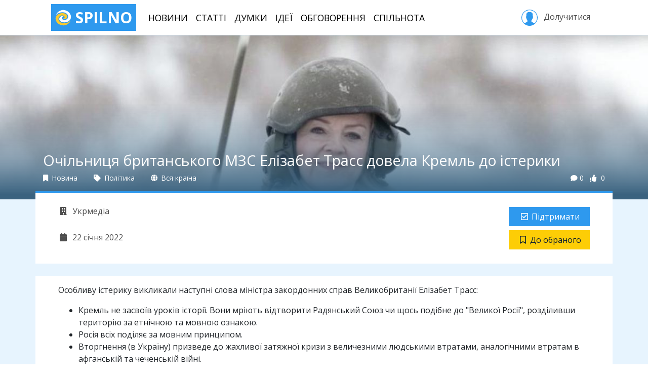

--- FILE ---
content_type: text/html; charset=utf-8
request_url: https://spilno.org/news/ochilnytsya-brytanskoho-mzs-elizabet-trass-dovela-kreml-do-isteryky
body_size: 9534
content:
<!DOCTYPE html><html lang="uk"><head><meta charset="UTF-8"><title>Очільниця британського МЗС Елізабет Трасс довела Кремль до істерики | SPILNO</title><meta name="viewport" content="width=device-width, initial-scale=1.0, minimum-scale=1.0, maximum-scale=1.0"><meta name="pytsite-version" content="9.3.7"><meta name="pytsite-theme" content="themes.default"><link rel="icon" type="image/png" href="https://spilno.org/assets/themes.default/img/favicon.png?v=0"><meta name="pytsite-google-maps-api-key" content="AIzaSyAEdlrixWPfV5D2Hn6qSJ1ion3ut6sLmiw"><meta property="og:title" content="Очільниця британського МЗС Елізабет Трасс довела Кремль до істерики"><meta name="twitter:title" content="Очільниця британського МЗС Елізабет Трасс довела Кремль до істерики"><meta name="description" content="Міністр закордонних справ Великобританії Елізабет Трасс під час виступу в Австралії чітко заявила, що глобальні агресори сьогодні - це Росія та Китай, і їх давно настав час зупинити, чим викликала істерику у кремлівських &#34;ура-патріотів&#34;."><meta property="og:description" content="Міністр закордонних справ Великобританії Елізабет Трасс під час виступу в Австралії чітко заявила, що глобальні агресори сьогодні - це Росія та Китай, і їх давно настав час зупинити, чим викликала істерику у кремлівських &#34;ура-патріотів&#34;."><meta name="twitter:description" content="Міністр закордонних справ Великобританії Елізабет Трасс під час виступу в Австралії чітко заявила, що глобальні агресори сьогодні - це Росія та Китай, і їх давно настав час зупинити, чим викликала істерику у кремлівських &#34;ура-патріотів&#34;."><meta name="keywords" content="Елізабет Трасс"><meta name="twitter:card" content="summary_large_image"><meta property="og:image" content="https://spilno.org/image/resize/900/500/61/ec/61ec4f518ecfab26736b4f82.jpeg"><meta property="og:image:width" content="900"><meta property="og:image:height" content="500"><meta name="twitter:image" content="https://spilno.org/image/resize/900/500/61/ec/61ec4f518ecfab26736b4f82.jpeg"><meta property="og:type" content="article"><meta property="og:url" content="https://spilno.org/news/ochilnytsya-brytanskoho-mzs-elizabet-trass-dovela-kreml-do-isteryky"><meta name="article:publisher" content="https://spilno.org/news/ochilnytsya-brytanskoho-mzs-elizabet-trass-dovela-kreml-do-isteryky"><meta name="author" content="Микола Іванов"><meta name="article:author" content="Микола Іванов"><link rel="stylesheet" href="https://spilno.org/assets/themes.default/vendors~main.css?v=0"><link rel="stylesheet" href="https://spilno.org/assets/themes.default/main.css?v=0"><script>(function(w,d,s,l,i){w[l]=w[l]||[];w[l].push({'gtm.start':new Date().getTime(),event:'gtm.js'});var f=d.getElementsByTagName(s)[0],j=d.createElement(s),dl=l!='dataLayer'?'&l='+l:'';j.async=true;j.src='https://www.googletagmanager.com/gtm.js?id='+i+dl;f.parentNode.insertBefore(j,f);})(window,document,'script','dataLayer','GTM-WDTXMC3');</script><script>!function(f,b,e,v,n,t,s){if(f.fbq)return;n=f.fbq=function(){n.callMethod?n.callMethod.apply(n,arguments):n.queue.push(arguments)};if(!f._fbq)f._fbq=n;n.push=n;n.loaded=!0;n.version='2.0';n.queue=[];t=b.createElement(e);t.async=!0;t.src=v;s=b.getElementsByTagName(e)[0];s.parentNode.insertBefore(t,s)}(window,document,'script','https://connect.facebook.net/en_US/fbevents.js');fbq('init','296833331018191');fbq('track','PageView');</script><noscript><img height="1" width="1" style="display:none" src="https://www.facebook.com/tr?id=296833331018191&ev=PageView&noscript=1"></noscript></head><body id="application" class="d-md-flex flex-md-column"><noscript><iframe src="https://www.googletagmanager.com/ns.html?id=GTM-WDTXMC3" height="0" width="0" style="display:none;visibility:hidden"></iframe></noscript><header id="header"><div class="container"><nav class="navbar navbar-light navbar-expand-lg d-none d-lg-flex"><a href="https://spilno.org" class="navbar-brand" title="SPILNO"><?xml version="1.0" encoding="utf-8"?><svg version="1.1" id="Шар_1" xmlns="http://www.w3.org/2000/svg" xmlns:xlink="http://www.w3.org/1999/xlink" x="0px" y="0px" viewbox="0 0 297 297" style="enable-background:new 0 0 297 297;" xml:space="preserve"><style type="text/css">
	.st0{fill:#F9CA2E;}
</style><path d="M234.2,35c15,10.6,28,24.2,37.8,39.9c7.2,12.6,13.4,26.3,16,40.4c3.7,21.7,1.1,44.4-9.8,63.5
	c-29.5,49.9-108.6,68.6-160.9,45.9c-19.7-8.5-37.2-23.7-41.9-44.9c-5.7-29.3,21.2-62.6,53.8-59.1c7.2,1,13.4,3.1,19.1,7.6
	c1.1,0.5,5.2,3.5,4.7,5c-1.1,1.5-9.8,2-11.4,2.5c-8.3,2.6-15.5,9.1-17.6,17.7c-4.6,25.8,29.5,38.4,50.2,37.4
	c36.3-1.5,66.8-31.3,64.2-67.1c-1.1-13.1-5.7-24.7-13.5-35.3c-33.1-45.9-102.9-47-152-29.8c-16.6,6.1-31,14.7-44.5,26.3
	c-3.1,2.5-5.7,5.1-8.8,8.1c-0.5,0.5-3.1,3.5-3.1,2c-1.1-2.5,2.5-8.6,4.1-10.6c5.2-9.6,10.9-18.7,18.1-26.8
	c29-32.8,76.6-55.1,121.6-49.5C187.2,11.8,212,19.3,234.2,35z"/><path class="st0" d="M212.5,97.7c3.6,5.1,6.7,10.6,8.3,16.7c8.8,31.3-15.5,59.6-47.6,62.6c-7.8,0.5-16.6-2.1-23.3-6.1
	c-1.6-1.1-6.2-4.1-5.7-6.1c0-1,2.6-1,3.1-1.5c3.7-0.5,7.3-1,10.9-2.5c9.3-3.5,15.5-11.6,15-21.7c-0.5-7.1-4.6-13.2-9.8-18.2
	c-13-12.6-32.1-16.1-49.7-13.1c-45,8.6-69.3,57.5-45,96.4c31,49.9,104,53,155.2,34.8c16.5-6,31.5-14.1,45-25.7
	c3.1-2.5,5.7-5.1,8.8-8.1c0.5-0.5,3.1-3,3.1-2c0.5,2-2.1,6.6-3.1,8.6c-3.6,8.6-9.3,16.1-15,23.7c-24.3,30.8-64.1,52.5-104.5,54
	C95.1,292,32.5,257.2,12.8,196.1c-7.2-22.3-7.7-47,2.1-68.2c15.6-34.8,51.3-54,88-61.1c11.3-2,24.8-4.5,36.7-3
	C167.5,67.3,194.9,73.9,212.5,97.7z"/></svg> SPILNO </a><ul class="navbar-nav mr-auto text-center text-lg-left"><li class="nav-item"><a href="https://spilno.org/news" class="nav-link">Новини</a></li><li class="nav-item"><a href="https://spilno.org/posts/article" class="nav-link">Статті</a></li><li class="nav-item"><a href="https://spilno.org/posts/opinions" class="nav-link">Думки</a></li><li class="nav-item"><a href="https://spilno.org/ideas" class="nav-link">Ідеї</a></li><li class="nav-item"><a href="https://spilno.org/processes" class="nav-link">Обговорення</a></li><li class="nav-item"><a href="https://spilno.org/organizations" class="nav-link">Спільнота</a></li></ul><div class="text-center text-lg-left"><a href="#" class="btn sign-in" role="button" data-toggle="modal" data-target="#auth-modal"><svg version="1.1" xmlns="http://www.w3.org/2000/svg" xmlns:xlink="http://www.w3.org/1999/xlink" x="0px" y="0px" viewbox="0 0 55 55" enable-background="new 0 0 55 55;" xml:space="preserve"><path d="M55,27.5C55,12.337,42.663,0,27.5,0S0,12.337,0,27.5c0,8.009,3.444,15.228,8.926,20.258l-0.026,0.023l0.892,0.752
                  c0.058,0.049,0.121,0.089,0.179,0.137c0.474,0.393,0.965,0.766,1.465,1.127c0.162,0.117,0.324,0.234,0.489,0.348
                  c0.534,0.368,1.082,0.717,1.642,1.048c0.122,0.072,0.245,0.142,0.368,0.212c0.613,0.349,1.239,0.678,1.88,0.98
                  c0.047,0.022,0.095,0.042,0.142,0.064c2.089,0.971,4.319,1.684,6.651,2.105c0.061,0.011,0.122,0.022,0.184,0.033
                  c0.724,0.125,1.456,0.225,2.197,0.292c0.09,0.008,0.18,0.013,0.271,0.021C25.998,54.961,26.744,55,27.5,55
                  c0.749,0,1.488-0.039,2.222-0.098c0.093-0.008,0.186-0.013,0.279-0.021c0.735-0.067,1.461-0.164,2.178-0.287
                  c0.062-0.011,0.125-0.022,0.187-0.034c2.297-0.412,4.495-1.109,6.557-2.055c0.076-0.035,0.153-0.068,0.229-0.104
                  c0.617-0.29,1.22-0.603,1.811-0.936c0.147-0.083,0.293-0.167,0.439-0.253c0.538-0.317,1.067-0.648,1.581-1
                  c0.185-0.126,0.366-0.259,0.549-0.391c0.439-0.316,0.87-0.642,1.289-0.983c0.093-0.075,0.193-0.14,0.284-0.217l0.915-0.764
                  l-0.027-0.023C51.523,42.802,55,35.55,55,27.5z M2,27.5C2,13.439,13.439,2,27.5,2S53,13.439,53,27.5
                  c0,7.577-3.325,14.389-8.589,19.063c-0.294-0.203-0.59-0.385-0.893-0.537l-8.467-4.233c-0.76-0.38-1.232-1.144-1.232-1.993v-2.957
                  c0.196-0.242,0.403-0.516,0.617-0.817c1.096-1.548,1.975-3.27,2.616-5.123c1.267-0.602,2.085-1.864,2.085-3.289v-3.545
                  c0-0.867-0.318-1.708-0.887-2.369v-4.667c0.052-0.52,0.236-3.448-1.883-5.864C34.524,9.065,31.541,8,27.5,8
                  s-7.024,1.065-8.867,3.168c-2.119,2.416-1.935,5.346-1.883,5.864v4.667c-0.568,0.661-0.887,1.502-0.887,2.369v3.545
                  c0,1.101,0.494,2.128,1.34,2.821c0.81,3.173,2.477,5.575,3.093,6.389v2.894c0,0.816-0.445,1.566-1.162,1.958l-7.907,4.313
                  c-0.252,0.137-0.502,0.297-0.752,0.476C5.276,41.792,2,35.022,2,27.5z"></path></svg>&nbsp;Долучитися </a></div></nav></div></header><header id="header-mobile"><nav class="navbar d-lg-none"><a href="https://spilno.org" class="navbar-brand" title="SPILNO"><?xml version="1.0" encoding="utf-8"?><svg version="1.1" id="Шар_1" xmlns="http://www.w3.org/2000/svg" xmlns:xlink="http://www.w3.org/1999/xlink" x="0px" y="0px" viewbox="0 0 297 297" style="enable-background:new 0 0 297 297;" xml:space="preserve"><style type="text/css">
	.st0{fill:#F9CA2E;}
</style><path d="M234.2,35c15,10.6,28,24.2,37.8,39.9c7.2,12.6,13.4,26.3,16,40.4c3.7,21.7,1.1,44.4-9.8,63.5
	c-29.5,49.9-108.6,68.6-160.9,45.9c-19.7-8.5-37.2-23.7-41.9-44.9c-5.7-29.3,21.2-62.6,53.8-59.1c7.2,1,13.4,3.1,19.1,7.6
	c1.1,0.5,5.2,3.5,4.7,5c-1.1,1.5-9.8,2-11.4,2.5c-8.3,2.6-15.5,9.1-17.6,17.7c-4.6,25.8,29.5,38.4,50.2,37.4
	c36.3-1.5,66.8-31.3,64.2-67.1c-1.1-13.1-5.7-24.7-13.5-35.3c-33.1-45.9-102.9-47-152-29.8c-16.6,6.1-31,14.7-44.5,26.3
	c-3.1,2.5-5.7,5.1-8.8,8.1c-0.5,0.5-3.1,3.5-3.1,2c-1.1-2.5,2.5-8.6,4.1-10.6c5.2-9.6,10.9-18.7,18.1-26.8
	c29-32.8,76.6-55.1,121.6-49.5C187.2,11.8,212,19.3,234.2,35z"/><path class="st0" d="M212.5,97.7c3.6,5.1,6.7,10.6,8.3,16.7c8.8,31.3-15.5,59.6-47.6,62.6c-7.8,0.5-16.6-2.1-23.3-6.1
	c-1.6-1.1-6.2-4.1-5.7-6.1c0-1,2.6-1,3.1-1.5c3.7-0.5,7.3-1,10.9-2.5c9.3-3.5,15.5-11.6,15-21.7c-0.5-7.1-4.6-13.2-9.8-18.2
	c-13-12.6-32.1-16.1-49.7-13.1c-45,8.6-69.3,57.5-45,96.4c31,49.9,104,53,155.2,34.8c16.5-6,31.5-14.1,45-25.7
	c3.1-2.5,5.7-5.1,8.8-8.1c0.5-0.5,3.1-3,3.1-2c0.5,2-2.1,6.6-3.1,8.6c-3.6,8.6-9.3,16.1-15,23.7c-24.3,30.8-64.1,52.5-104.5,54
	C95.1,292,32.5,257.2,12.8,196.1c-7.2-22.3-7.7-47,2.1-68.2c15.6-34.8,51.3-54,88-61.1c11.3-2,24.8-4.5,36.7-3
	C167.5,67.3,194.9,73.9,212.5,97.7z"/></svg> SPILNO </a><ul class="navbar-nav navbar-expand"><li class="nav-item"><a href="https://spilno.org" class="nav-link"><i class="fas fa-fw fa-home"></i></a></li><li class="nav-item"><a href="https://spilno.org/news" class="nav-link"><i class="fas fa-fw fa-newspaper"></i></a></li><li class="nav-item"><a href="https://spilno.org/posts/article" class="nav-link"><i class="far fa-fw fa-lightbulb"></i></a></li><li class="nav-item"><a href="https://spilno.org/posts/opinions" class="nav-link"><i class="fas fa-fw fa-comments"></i></a></li><li class="nav-item"><a href="#" class="nav-link" data-toggle="modal" data-target="#auth-modal"><i class="fas fa-fw fa-user-circle"></i></a></li></ul></nav></header><div id="content" class="flex-md-grow-1"><div id="content-view" class="content-entity" data-model="post" data-entity-id="61ec4fc9ab4c1876dc6b4f86"><header class="w-image" style="background-image: url(https://spilno.org/image/resize/1200/0/61/ec/61ec4f518ecfab26736b4f82.jpeg)"><div class="span flex-grow-1"></div><div class="content-title-wrapper"><div class="container"><h1 class="content-title post">Очільниця британського МЗС Елізабет Трасс довела Кремль до істерики</h1><div class="content-meta d-flex mb-3"><div class="content-meta-item" title="Тип матеріалу"><a href="https://spilno.org/posts/news"><i class="fas fa-bookmark"></i> Новина </a></div><div class="content-meta-item"><a href="https://spilno.org/posts?section=section:5c4c71734351cd7a74ed2c53" title="Розділ"><i class="fas fa-tag"></i> Політика </a></div><div class="content-meta-item" title="Територія"><a href="https://spilno.org/posts"><i class="fas fa-globe"></i> Вся країна </a></div><div class="spacer flex-grow-1"></div><div class="content-meta-item counters d-flex"><div class="counter-item comments-count" title="Кількість коментарів"><i class="fas fa-comment"></i>0 </div><div class="counter-item likes-count" title="Кількість голосів"><i class="fas fa-thumbs-up"></i><span data-toggle="pytsite-flag" data-flag-variant="like" data-target="post:61ec4fc9ab4c1876dc6b4f86"> 0 </span></div></div></div></div></div></header><div class="content-meta-2 content-model-post d-flex flex-column flex-lg-row container py-4 w-image"><div class="l d-flex flex-row flex-lg-column flex-grow-1 flex-wrap"><div class="content-meta-item author"><a href="https://spilno.org/organization/ukrmedia" title="Автор"><i class="fas fa-fw fa-building"></i> Укрмедіа </a></div><div class="content-meta-item publish-time" title="Час публікації"><i class="fas fa-fw fa-calendar"></i> 22 січня 2022 </div></div><div class="r d-flex flex-column flex-sm-row flex-lg-column"><div data-cid="plugins.flag._widget.Flag plugins.flag._widget.Like" data-uid="idea_like" data-weight="0" data-form-area="body" data-hidden="False" data-enabled="True" class="pytsite-widget widget-like widget-plugins-flag--widget-like widget-uid-idea_like" data-count="0" data-counter-format data-css="btn btn-primary" data-entity="post:61ec4fc9ab4c1876dc6b4f86" data-flagged-caption="Підтримую" data-flagged-icon="fas fa-fw fa-check-square" data-icon="fas fa-fw fa-check-square" data-is-flagged="False" data-link="https://spilno.org/auth/sign-in/password?__redirect=https://spilno.org/news/ochilnytsya-brytanskoho-mzs-elizabet-trass-dovela-kreml-do-isteryky" data-link-data-target="#auth-modal" data-link-data-toggle="modal" data-link-target="_self" data-unflagged-caption="Підтримати" data-unflagged-icon="far fa-fw fa-check-square" data-variant="like"><div class="widget-component"></div></div><div data-cid="plugins.flag._widget.Flag plugins.flag._widget.Bookmark" data-uid="idea_bookmark" data-weight="0" data-form-area="body" data-hidden="False" data-enabled="True" class="pytsite-widget widget-bookmark widget-plugins-flag--widget-bookmark widget-uid-idea_bookmark" data-count="0" data-counter-format data-css="btn btn-yellow" data-entity="post:61ec4fc9ab4c1876dc6b4f86" data-flagged-caption="В обраному" data-flagged-icon="fas fa-fw fa-bookmark" data-icon="fas fa-fw fa-bookmark" data-is-flagged="False" data-link="https://spilno.org/auth/sign-in/password?__redirect=https://spilno.org/news/ochilnytsya-brytanskoho-mzs-elizabet-trass-dovela-kreml-do-isteryky" data-link-data-target="#auth-modal" data-link-data-toggle="modal" data-link-target="_self" data-unflagged-caption="До обраного" data-unflagged-icon="far fa-fw fa-bookmark" data-variant="bookmark"><div class="widget-component"></div></div></div></div><div class="container content-body mt-4 py-3"><div class="content-body-part entity-body"><p>Особливу істерику викликали наступні слова міністра закордонних справ Великобританії Елізабет Трасс:</p><ul><li>Кремль не засвоїв уроків історії. Вони мріють відтворити Радянський Союз чи щось подібне до "Великої Росії", розділивши територію за етнічною та мовною ознакою.</li><li>Росія всіх поділяє за мовним принципом.</li><li>Вторгнення (в Україну) призведе до жахливої ​​затяжної кризи з величезними людськими втратами, аналогічними втратам в афганській та чеченській війні.</li><li>Україна — горда країна з багатовіковою історією. Вони й раніше стикалися з вторгненнями від монголів до татар. Вони страждали від голоду, спонсорованого державою. Вони довели свою стійкість. Якщо доведеться, українці боротимуться, щоби захистити свою країну.</li><li>Минулого тижня в Раді Росія - НАТО ми направили Москві чіткий сигнал про те, що будь-яке вторгнення в Україну спричинить незворотні наслідки, у тому числі за рахунок скоординованих санкцій.</li><li>Цього тижня Сполучене Королівство оголосило про новий пакет навчальних, допоміжних та оборонних озброєнь для України, щоб підвищити її оборонні можливості.</li><li>Китай та Росія помітили ідеологічний вакуум і поспішають його заповнити. Вони сміливіші, чого ми не бачили з часів холодної війни.</li></ul></div><div class="content-body-part entity-actions text-right"></div></div><div class="container entity-social-actions"><div class="py-4 d-flex-column d-lg-flex text-center text-lg-left"><div class="tags"><div data-cid="plugins.taxonomy._widget.Cloud plugins.tag._widget.EntityTagCloud" data-uid="tags" data-weight="0" data-form-area="body" data-hidden="False" data-enabled="True" class="pytsite-widget widget-entitytagcloud widget-plugins-tag--widget-entitytagcloud widget-uid-tags  widget-taxonomy-cloud widget-taxonomy-cloud-tag form-group"><a data-alias="elizabet-trass" data-path="https://spilno.org/posts?tags=tag:61ec4fc9ab4c1876dc6b4f85" href="https://spilno.org/posts?tags=tag:61ec4fc9ab4c1876dc6b4f85" class="term label label-default">Елізабет Трасс</a><div class="widget-messages"></div></div></div><div class="spacer flex-grow-1"></div><div class="share"><div data-cid="plugins.addthis._widget.AddThis" data-uid="addthis" data-weight="0" data-form-area="body" data-hidden="False" data-enabled="True" class="pytsite-widget widget-addthis widget-plugins-addthis--widget-addthis widget-uid-addthis  widget-addthis"><div class="addthis_inline_share_toolbox addthis_sharing_toolbox" data-pub-id="ra-6114fedfe027b573"></div></div></div></div></div><div class="container entity-comments"><div class="pytsite-widget2-container" data-cid="plugins.comments_odm.widget.comments" data-props="{&#34;className&#34;: &#34;pytsite-widget2 pytsite-comments&#34;, &#34;id&#34;: &#34;comments&#34;, &#34;children&#34;: [], &#34;authenticationURL&#34;: &#34;https://spilno.org/auth/sign-in/password?__redirect=https://spilno.org/news/ochilnytsya-brytanskoho-mzs-elizabet-trass-dovela-kreml-do-isteryky&#34;, &#34;isUserAuthenticated&#34;: false, &#34;settings&#34;: {&#34;maxBodyLength&#34;: 2048, &#34;minBodyLength&#34;: 5, &#34;maxDepth&#34;: 5, &#34;statuses&#34;: {&#34;published&#34;: &#34;\u041e\u043f\u0443\u0431\u043b\u0456\u043a\u043e\u0432\u0430\u043d\u0438\u0439&#34;, &#34;waiting&#34;: &#34;\u041d\u0430 \u043c\u043e\u0434\u0435\u0440\u0430\u0446\u0456\u0457&#34;, &#34;spam&#34;: &#34;\u0421\u043f\u0430\u043c&#34;, &#34;deleted&#34;: &#34;\u0412\u0438\u0434\u0430\u043b\u0435\u043d\u0438\u0439&#34;}, &#34;permissions&#34;: {&#34;create&#34;: false}}, &#34;urls&#34;: {&#34;get&#34;: &#34;https://spilno.org/api/comments/comments/F5XGK53TF5XWG2DJNRXHS5DTPFQS2YTSPF2GC3TTNNXWQ3ZNNV5HGLLFNRUXUYLCMV2C25DSMFZXGLLEN53GK3DBFVVXEZLNNQWWI3ZNNFZXIZLSPFVXS%3D%3D%3D&#34;, &#34;post&#34;: &#34;https://spilno.org/api/comments/comment/F5XGK53TF5XWG2DJNRXHS5DTPFQS2YTSPF2GC3TTNNXWQ3ZNNV5HGLLFNRUXUYLCMV2C25DSMFZXGLLEN53GK3DBFVVXEZLNNQWWI3ZNNFZXIZLSPFVXS%3D%3D%3D&#34;}, &#34;threadUID&#34;: &#34;F5XGK53TF5XWG2DJNRXHS5DTPFQS2YTSPF2GC3TTNNXWQ3ZNNV5HGLLFNRUXUYLCMV2C25DSMFZXGLLEN53GK3DBFVVXEZLNNQWWI3ZNNFZXIZLSPFVXS%3D%3D%3D&#34;, &#34;title&#34;: &#34;\u041a\u043e\u043c\u0435\u043d\u0442\u0430\u0440\u0456&#34;}"></div></div></div><div class="bg-solitude pt-3"><div class="pt-4"><section class="container thumbs-block thumbs-block-post-3"><h2 class="block-title mb-3 font-weight-bold">Дивіться також</h2><div class="row"><div class="entity-thumb entity-thumb-2 d-flex flex-column col-12 col-md-6 col-xl-4 mb-4"><div class="entity-picture"><img class="img-fluid" src="https://spilno.org/image/resize/700/450/69/67/6967e6282cf0b1d72887a7b8.jpg" alt="Ексвчителька з РФ завербувала сотні іноземців на війну проти України"><span class="entity-section-title d-inline-block px-2 py-1"> Війна </span></div><div class="entity-info d-flex flex-column flex-grow-1"><h5 class="entity-title px-3 py-3"><a href="https://spilno.org/news/eksvchytelka-z-rf-zaverbuvala-sotni-inozemtsiv-na-viinu-proty-ukrainy">Ексвчителька з РФ завербувала сотні іноземців на війну проти України</a></h5><div class="spacer flex-grow-1"></div><div class="entity-meta d-flex px-3 pb-3"><div class="entity-date">14 січня</div><div class="spacer flex-grow-1"></div><div class="spacer flex-grow-1"></div></div></div><a href="https://spilno.org/news/eksvchytelka-z-rf-zaverbuvala-sotni-inozemtsiv-na-viinu-proty-ukrainy" class="entity-link"></a></div><div class="entity-thumb entity-thumb-2 d-flex flex-column col-12 col-md-6 col-xl-4 mb-4"><div class="entity-picture"><img class="img-fluid" src="https://spilno.org/image/resize/700/450/69/66/6966c78e44a515c1cc87a7b1.jpg" alt="Чи пов'язані обшуки в " батьківщині&quot; з провалом голосування за нові призначення в раді?&quot;><span class="entity-section-title d-inline-block px-2 py-1"> Антикорупція </span></div><div class="entity-info d-flex flex-column flex-grow-1"><h5 class="entity-title px-3 py-3"><a href="https://spilno.org/news/chy-povyazani-obshuky-v-batkivschyni-z-provalom-holosuvannya-za-novi-pryznachennya-v-radi">Чи пов'язані обшуки в "Батьківщині" з провалом голосування за нові призначення в Раді?</a></h5><div class="spacer flex-grow-1"></div><div class="entity-meta d-flex px-3 pb-3"><div class="entity-date">14 січня</div><div class="spacer flex-grow-1"></div><div class="spacer flex-grow-1"></div></div></div><a href="https://spilno.org/news/chy-povyazani-obshuky-v-batkivschyni-z-provalom-holosuvannya-za-novi-pryznachennya-v-radi" class="entity-link"></a></div><div class="entity-thumb entity-thumb-2 d-flex flex-column col-12 col-md-6 col-xl-4 mb-4 d-md-none d-xl-flex"><div class="entity-picture"><img class="img-fluid" src="https://spilno.org/image/resize/700/450/69/66/696618bc195189ed0e6dc015.jpg" alt="Агент Кремля Дубінський продовжує атакувати Україну із-за ґрат"><span class="entity-section-title d-inline-block px-2 py-1"> Інфоормаційна провокація </span></div><div class="entity-info d-flex flex-column flex-grow-1"><h5 class="entity-title px-3 py-3"><a href="https://spilno.org/news/ahent-kremlya-dubinskyi-prodovzhuye-atakuvaty-ukrainu-iz-za-grat">Агент Кремля Дубінський продовжує атакувати Україну із-за ґрат</a></h5><div class="spacer flex-grow-1"></div><div class="entity-meta d-flex px-3 pb-3"><div class="entity-date">13 січня</div><div class="spacer flex-grow-1"></div><div class="spacer flex-grow-1"></div></div></div><a href="https://spilno.org/news/ahent-kremlya-dubinskyi-prodovzhuye-atakuvaty-ukrainu-iz-za-grat" class="entity-link"></a></div></div></section></div></div></div><footer id="footer"><div class="footer-top py-5"><div class="container "><div class="row"><div class="col-12 col-sm-6 col-md-3 col-lg-2 mb-4 text-center text-sm-left"><h4 class="nav-title">Спільнота</h4><ul class="nav flex-column"><li class="nav-item"><a href="https://spilno.org/organizations?org_type=org_type:5b95122f4351cd660d611de9" class="nav-link">Громадськість</a></li><li class="nav-item"><a href="https://spilno.org/organizations?org_type=org_type:5b95122e4351cd660d611de7" class="nav-link">Держава</a></li><li class="nav-item"><a href="https://spilno.org/organizations?org_type=org_type:5b95122f4351cd660d611de8" class="nav-link">Бізнес</a></li><li class="nav-item"><a href="https://spilno.org/organizations?org_type=org_type:5f6cec86e5cad1a3635ef581" class="nav-link">Політика</a></li><li class="nav-item"><a href="https://spilno.org/organizations?org_type=org_type:5d516d235100d3d3a9dc53a3" class="nav-link">ЗМІ</a></li></ul></div><div class="col-12 col-sm-6 col-md-3 col-lg-2 mb-4 text-center text-sm-left"><h4 class="nav-title">Інструменти</h4><ul class="nav flex-column"><li class="nav-item"><a href="https://spilno.org/ideas" class="nav-link">Ідеї</a></li><li class="nav-item"><a href="https://spilno.org/processes/consultation" class="nav-link">Консультації</a></li><li class="nav-item"><a href="https://spilno.org/processes/debate" class="nav-link">Дебати</a></li><li class="nav-item"><a href="https://spilno.org/processes/competition" class="nav-link">Конкурси</a></li><li class="nav-item"><a href="https://spilno.org/projects" class="nav-link">Проекти</a></li></ul></div><div class="col-12 col-sm-6 col-md-3 col-lg-2 mb-4 text-center text-sm-left"><h4 class="nav-title">Публікації</h4><ul class="nav flex-column"><li class="nav-item"><a href="https://spilno.org/posts/news" class="nav-link">Новини</a></li><li class="nav-item"><a href="https://spilno.org/posts/opinions" class="nav-link">Думки</a></li><li class="nav-item"><a href="https://spilno.org/posts/interview" class="nav-link">Інтерв'ю</a></li><li class="nav-item"><a href="https://spilno.org/posts/article" class="nav-link">Статті</a></li></ul></div><div class="col-12 col-sm-6 col-lg-2 mb-4 text-center text-sm-left"></div><div class="col-12 col-lg-4 text-center"><div class="app-links mb-3"><a target="_blank" href="https://www.facebook.com/spilnoua" title="Facebook" class="mr-2"><i class="fab fa-facebook-square"></i></a><a target="_blank" href="https://twitter.com/spilnoua" title="Twitter" class="mr-2"><i class="fab fa-twitter-square"></i></a><a target="_blank" href="https://www.youtube.com/c/spilno" title="YouTube" class="mr-2"><i class="fab fa-youtube-square"></i></a><a target="_blank" href="https://news.google.com/publications/CAAqBwgKMN74nwsw64K4Aw" title="Google News" class="mr-2"><i class="fab fa-google-plus-square"></i></a><a target="_blank" href="https://t.me/spilno" title="Telegram" class="mr-2"><i class="fab fa-telegram"></i></a><a target="_blank" href="https://www.pinterest.com/ukrmedianet" title="Pinterest" class="mr-2"><i class="fab fa-pinterest-square"></i></a></div></div></div></div></div><div class="footer-bottom pt-3"><div class="container"><div class="d-lg-flex text-center"><div class="footer-logo-wrapper mr-lg-3 mb-3"><a href="https://spilno.org" class="footer-logo"><?xml version="1.0" encoding="utf-8"?><svg version="1.1" id="Шар_1" xmlns="http://www.w3.org/2000/svg" xmlns:xlink="http://www.w3.org/1999/xlink" x="0px" y="0px" viewbox="0 0 297 297" style="enable-background:new 0 0 297 297;" xml:space="preserve"><style type="text/css">
	.st0{fill:#F9CA2E;}
</style><path d="M234.2,35c15,10.6,28,24.2,37.8,39.9c7.2,12.6,13.4,26.3,16,40.4c3.7,21.7,1.1,44.4-9.8,63.5
	c-29.5,49.9-108.6,68.6-160.9,45.9c-19.7-8.5-37.2-23.7-41.9-44.9c-5.7-29.3,21.2-62.6,53.8-59.1c7.2,1,13.4,3.1,19.1,7.6
	c1.1,0.5,5.2,3.5,4.7,5c-1.1,1.5-9.8,2-11.4,2.5c-8.3,2.6-15.5,9.1-17.6,17.7c-4.6,25.8,29.5,38.4,50.2,37.4
	c36.3-1.5,66.8-31.3,64.2-67.1c-1.1-13.1-5.7-24.7-13.5-35.3c-33.1-45.9-102.9-47-152-29.8c-16.6,6.1-31,14.7-44.5,26.3
	c-3.1,2.5-5.7,5.1-8.8,8.1c-0.5,0.5-3.1,3.5-3.1,2c-1.1-2.5,2.5-8.6,4.1-10.6c5.2-9.6,10.9-18.7,18.1-26.8
	c29-32.8,76.6-55.1,121.6-49.5C187.2,11.8,212,19.3,234.2,35z"/><path class="st0" d="M212.5,97.7c3.6,5.1,6.7,10.6,8.3,16.7c8.8,31.3-15.5,59.6-47.6,62.6c-7.8,0.5-16.6-2.1-23.3-6.1
	c-1.6-1.1-6.2-4.1-5.7-6.1c0-1,2.6-1,3.1-1.5c3.7-0.5,7.3-1,10.9-2.5c9.3-3.5,15.5-11.6,15-21.7c-0.5-7.1-4.6-13.2-9.8-18.2
	c-13-12.6-32.1-16.1-49.7-13.1c-45,8.6-69.3,57.5-45,96.4c31,49.9,104,53,155.2,34.8c16.5-6,31.5-14.1,45-25.7
	c3.1-2.5,5.7-5.1,8.8-8.1c0.5-0.5,3.1-3,3.1-2c0.5,2-2.1,6.6-3.1,8.6c-3.6,8.6-9.3,16.1-15,23.7c-24.3,30.8-64.1,52.5-104.5,54
	C95.1,292,32.5,257.2,12.8,196.1c-7.2-22.3-7.7-47,2.1-68.2c15.6-34.8,51.3-54,88-61.1c11.3-2,24.8-4.5,36.7-3
	C167.5,67.3,194.9,73.9,212.5,97.7z"/></svg> SPILNO </a></div><ul class="nav flex-grow-1 justify-content-center mb-3"><li class="nav-item"><a href="https://spilno.org/page/about" class="nav-link">Про Спільно</a></li><li class="nav-item"><a href="https://secure.wayforpay.com/payment/spilno" class="nav-link">Підтримати Спільно</a></li><li class="nav-item"><a href="https://spilno.org/page/privacy-policy" class="nav-link">Конфіденційність</a></li><li class="nav-item"><a href="https://spilno.org/page/contact" class="nav-link">Контакти</a></li></ul></div></div></div></footer><div class="modal fade" id="auth-modal" tabindex="-1" role="dialog" aria-hidden="true"><div class="modal-dialog modal-dialog-centered" role="document"><div class="modal-content"><div class="modal-header"><ul class="nav nav-pills justify-content-center" id="auth-modal-tabs" role="tablist"><li class="nav-item"><a class="nav-link active" id="auth-modal-tab-sign-in" data-toggle="tab" href="#auth-modal-tab-content-sign-in" role="tab" aria-controls="home" aria-selected="true">Увійти</a></li><li class="nav-item"><a class="nav-link" id="auth-modal-tab-sign-up" data-toggle="tab" href="#auth-modal-tab-content-sign-up" role="tab" aria-controls="profile" aria-selected="false">Долучитися</a></li><li class="nav-item d-none d-sm-inline-block"><a class="nav-link" id="auth-modal-tab-restore-account" data-toggle="tab" href="#auth-modal-tab-content-restore-account" role="tab" aria-controls="profile" aria-selected="false">Забули пароль?</a></li></ul><button type="button" class="close" data-dismiss="modal" aria-label="Close"><span aria-hidden="true">&times;</span></button></div><div class="modal-body"><div class="tab-content" id="auth-modal-tabs-content"><div class="tab-pane fade show active" id="auth-modal-tab-content-sign-in" role="tabpanel" aria-labelledby="home-tab"><div class="pytsite-form2-container" data-action-url="https://spilno.org/api/auth/sign-in?driver=id_gov_ua" data-get-widgets-path="form2/widgets/<uid>/<step>" data-steps="1" data-submit-path="form2/submit/<uid>/<step>" data-name="sign_in_modal_idgovua" data-uid="auth-id-gov-ua-sign-in-form"></div><form role="form" method="post" action="https://spilno.org/api/auth/sign-in?driver=password" name="sign_in_modal_password" enctype="application/x-www-form-urlencoded" class=" auth-ui-form auth-ui-sign-in driver-password form-cid-plugins-auth-ui-password-frm-signin pytsite-form" data-uid="cid:plugins.auth_ui_password._frm.SignIn" data-path data-get-widgets-ep="form/widgets" data-validation-ep="form/validate" data-steps="1" data-update-location-hash="False" data-assets><div class="form-area form-area-hidden hidden sr-only " data-form-area="hidden"><input type="hidden" name="__form_name" value="sign_in_modal_password"></div><div class="form-area form-area-header " data-form-area="header"><div class="form-messages"></div><div class="throbber" style="text-align: center;"><i class="fa fas fa-3x fa-spinner fa-pulse"></i></div></div><div class="form-area form-area-body " data-form-area="body"></div><div class="form-area form-area-footer text-center" data-form-area="footer"></div></form></div><div class="tab-pane fade" id="auth-modal-tab-content-sign-up" role="tabpanel" aria-labelledby="home-tab"><form role="form" method="post" action="https://spilno.org/api/auth/sign-up?driver=password" name="sign_up_modal" enctype="application/x-www-form-urlencoded" class=" auth-ui-form auth-ui-sign-up driver-password form-cid-plugins-auth-ui-password-frm-signup pytsite-form" data-uid="cid:plugins.auth_ui_password._frm.SignUp" data-path data-get-widgets-ep="form/widgets" data-validation-ep="form/validate" data-steps="1" data-update-location-hash="False" data-assets><div class="form-area form-area-hidden hidden sr-only " data-form-area="hidden"><input type="hidden" name="__form_name" value="sign_up_modal"></div><div class="form-area form-area-header " data-form-area="header"><div class="form-messages"></div><div class="throbber" style="text-align: center;"><i class="fa fas fa-3x fa-spinner fa-pulse"></i></div></div><div class="form-area form-area-body " data-form-area="body"></div><div class="form-area form-area-footer text-center" data-form-area="footer"></div></form></div><div class="tab-pane fade" id="auth-modal-tab-content-restore-account" role="tabpanel" aria-labelledby="home-tab"><form role="form" method="post" action="https://spilno.org/api/form/submit/cid:plugins.auth_ui_password._frm.RestoreAccount" name="restore_account_modal" enctype="application/x-www-form-urlencoded" class=" auth-ui-form auth-ui-restore-account driver-password form-cid-plugins-auth-ui-password-frm-restoreaccount pytsite-form" data-uid="cid:plugins.auth_ui_password._frm.RestoreAccount" data-path data-get-widgets-ep="form/widgets" data-validation-ep="form/validate" data-steps="1" data-update-location-hash="False" data-assets><div class="form-area form-area-hidden hidden sr-only " data-form-area="hidden"><input type="hidden" name="__form_name" value="restore_account_modal"></div><div class="form-area form-area-header " data-form-area="header"><div class="form-messages"></div><div class="throbber" style="text-align: center;"><i class="fa fas fa-3x fa-spinner fa-pulse"></i></div></div><div class="form-area form-area-body " data-form-area="body"></div><div class="form-area form-area-footer text-center" data-form-area="footer"></div></form></div></div></div></div></div></div><script type="text/javascript" src="https://spilno.org/assets/themes.default/vendors~main.js?v=0"></script><script type="text/javascript" src="https://spilno.org/assets/themes.default/main.js?v=0"></script><script src="//s7.addthis.com/js/300/addthis_widget.js#pubid=ra-6114fedfe027b573"></script><script>(function(i,s,o,g,r,a,m){i['GoogleAnalyticsObject']=r;i[r]=i[r]||function(){(i[r].q=i[r].q||[]).push(arguments)},i[r].l=1*new Date();a=s.createElement(o),m=s.getElementsByTagName(o)[0];a.async=1;a.src=g;m.parentNode.insertBefore(a,m)})(window,document,'script','https://www.google-analytics.com/analytics.js','ga');ga('create','UA-126039156-1','auto');ga('send','pageview');</script><script defer src="https://static.cloudflareinsights.com/beacon.min.js/vcd15cbe7772f49c399c6a5babf22c1241717689176015" integrity="sha512-ZpsOmlRQV6y907TI0dKBHq9Md29nnaEIPlkf84rnaERnq6zvWvPUqr2ft8M1aS28oN72PdrCzSjY4U6VaAw1EQ==" data-cf-beacon='{"version":"2024.11.0","token":"d6c6e29012ee42c59e37da4ea64e9d4b","r":1,"server_timing":{"name":{"cfCacheStatus":true,"cfEdge":true,"cfExtPri":true,"cfL4":true,"cfOrigin":true,"cfSpeedBrain":true},"location_startswith":null}}' crossorigin="anonymous"></script>
</body></html>